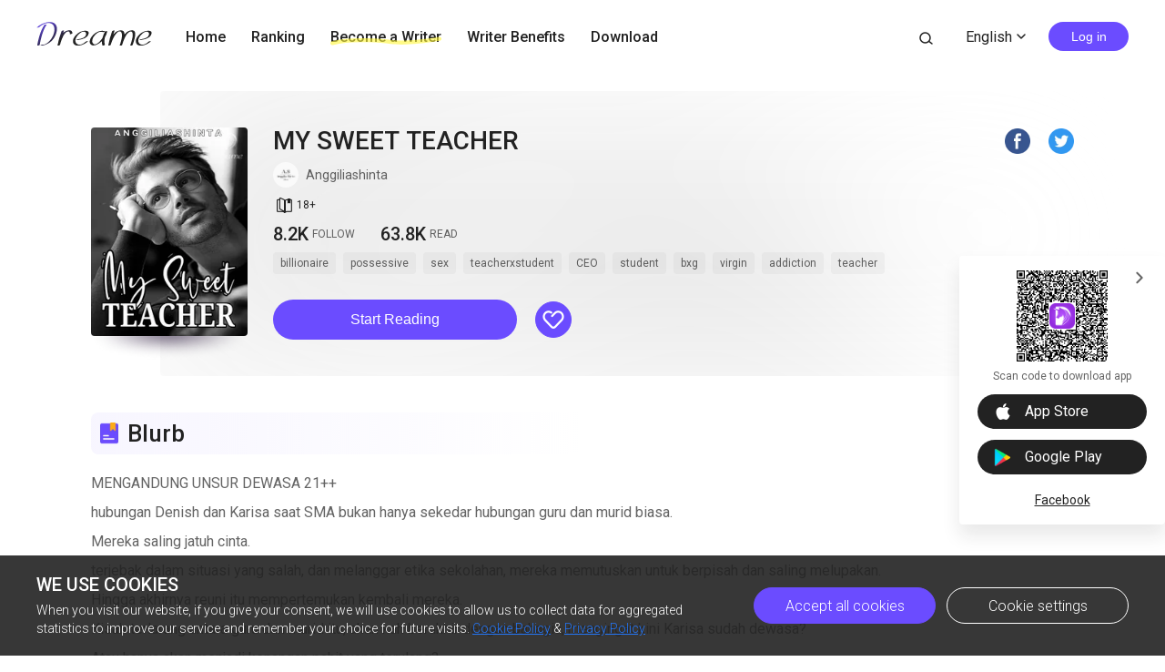

--- FILE ---
content_type: text/html; charset=utf-8
request_url: https://www.dreame.com/story/1812996096-my-sweet-teacher
body_size: 39012
content:
<!DOCTYPE html><html lang="en"><head><meta charSet="utf-8"/><meta name="viewport" content="minimum-scale=1, initial-scale=1, width=device-width, shrink-to-fit=no, user-scalable=no, viewport-fit=cover"/><meta name="theme-color" content="#FFFFFF"/><title>MY SWEET TEACHER-Dreame</title><meta name="description" content="MENGANDUNG UNSUR DEWASA 21++ 
hubungan Denish dan Karisa saat SMA bukan hanya sekedar hubungan guru dan murid biasa.

Mereka saling jatuh cinta. 

terjebak dalam situasi yang salah, dan melanggar etika sekolahan, mereka memutuskan untuk berpisah dan saling melupakan.

Hingga akhirnya reuni itu mempertemukan kembali mereka. 

Kisah terlarang antara guru dan murid itu, akan kah berakhir dengan bahag..."/><meta property="og:type" content="article"/><meta property="og:title" content="MY SWEET TEACHER"/><meta property="og:description" content="MENGANDUNG UNSUR DEWASA 21++ 
hubungan Denish dan Karisa saat SMA bukan hanya sekedar hubungan guru dan murid biasa.

Mereka saling jatuh cinta. 

terjebak dalam situasi yang salah, dan melanggar etika sekolahan, mereka memutuskan untuk berpisah dan saling melupakan.

Hingga akhirnya reuni itu mempertemukan kembali mereka. 

Kisah terlarang antara guru dan murid itu, akan kah berakhir dengan bahag..."/><meta property="og:image" content="https://files.dreame.com/images/2021/09/13/1437399935816601600613f4aa0fd659.png@208w_300h_2e_53287592837a"/><meta name="twitter:title" content="MY SWEET TEACHER"/><meta name="twitter:description" content="MENGANDUNG UNSUR DEWASA 21++ 
hubungan Denish dan Karisa saat SMA bukan hanya sekedar hubungan guru dan murid biasa.

Mereka saling jatuh cinta. 

terjebak dalam situasi yang salah, dan melanggar etika sekolahan, mereka memutuskan untuk berpisah dan saling melupakan.

Hingga akhirnya reuni itu mempertemukan kembali mereka. 

Kisah terlarang antara guru dan murid itu, akan kah berakhir dengan bahag..."/><meta name="twitter:image" content="https://files.dreame.com/images/2021/09/13/1437399935816601600613f4aa0fd659.png@208w_300h_2e_53287592837a"/><meta name="al:ios:url" content="dreame://m.dreame.com/novel/1812996096"/><meta property="al:ios:app_store_id" content="1421091911"/><meta property="al:ios:app_name" content="Dreame"/><meta name="al:android:url" content="dreame://m.dreame.com/light-reader?directedType=1&amp;directedId=1812996096&amp;id=1812996096"/><meta property="al:android:package" content="com.dreame.reader"/><meta property="al:android:app_name" content="Dreame"/><link rel="canonical" href="https://www.dreame.com/id/story/1812996096-my-sweet-teacher"/><link rel="prefetch" as="html" href="/story/1812996096-my-sweet-teacher/2822720768-satu.html"/><script>
                    history.scrollRestoration = 'manual'
                </script><script async="" src="//files.dreame.com/projectS3/file/social-share.min.js"></script><link rel="preload" href="https://assets.dreame.com/dreame/file/af04bcf70c7185d420494b133c14d627.svg" as="image"/><meta name="next-head-count" content="23"/><link rel="preconnect" href="https://fonts.googleapis.com"/><link rel="preconnect" href="https://fonts.gstatic.com" crossorigin=""/><link rel="dns-prefetch" href="www.googletagmanager.com" crossorigin=""/><link rel="dns-prefetch" href="https://accounts.google.com" crossorigin=""/><link rel="preconnect" href="https://files.dreame.com" crossorigin=""/><link rel="preconnect" href="https://assets.dreame.com" crossorigin=""/><link rel="stylesheet" data-href="https://fonts.googleapis.com/css2?family=Roboto:wght@300;400;500&amp;display=swap"/><link rel="shortcut icon" type="image/x-icon" href="//file.dreame.com/group1/M00/00/DF/rB84XVxrwj-AM46tAAAEfjCRxvU122.ico"/><script async="" src="https://www.googletagmanager.com/gtag/js?id=G-PFDHSVVL6S"></script><script>
                window.dataLayer = window.dataLayer || [];
                function gtag(){dataLayer.push(arguments);}
                
                gtag('consent', 'default', {
                    'ad_storage': 'denied',
                    'analytics_storage': 'denied',
                    'functionality_storage': 'denied',
                    'security_storage': 'denied',
                    'personalization_storage': 'denied',
                    'ad_personalization': 'denied',
                    'ad_user_data': 'denied',
                    'wait_for_update': 500
                });

                gtag('js', new Date());
        
                var configParams = {            
                    'custom_map': {
                        'dimension1': 'click',
                        'dimension2': 'qid',
        
                        'metric1': 'pulish_num',
                        'metric2': 'charpter_words',
                        'metric3': 'return_sign',
                        'metric4': 'return_publishchapter',
                        'metric5': 'return_bookinformation'
                    }
                };
                // set ga user id
                function getCookie(name) {
                    var value = '; ' + document.cookie;
                    var parts = value.split('; ' + name + '=');
                    if (parts.length === 2) return parts.pop().split(';').shift();
                }

                try {
                    var u = decodeURIComponent(getCookie('u') || '');
                    if (u) {
                        var qid = JSON.parse(atob(u)).q;
                        configParams.user_id = qid;
                        configParams.qid = qid;
                    }
                } catch (error) {
                    console.error(error);
                }
        
                gtag('config', 'G-PFDHSVVL6S', configParams);</script><script>
                (function(w,d,s,l,i){
                    w[l]=w[l]||[];
                    w[l].push({'gtm.start':new Date().getTime(),event:'gtm.js'});
                    var f=d.getElementsByTagName(s)[0],
                        j=d.createElement(s),
                        dl=l!='dataLayer'?'&l='+l:'';
                    j.async=true;
                    j.src='https://www.googletagmanager.com/gtm.js?id='+i+dl;
                    f.parentNode.insertBefore(j,f);
                })(window,document,'script','dataLayer','GTM-WL97TDS');</script><script>!function(f,b,e,v,n,t,s)
                        {if(f.fbq)return;n=f.fbq=function(){n.callMethod?
                        n.callMethod.apply(n,arguments):n.queue.push(arguments)};
                        if(!f._fbq)f._fbq=n;n.push=n;n.loaded=!0;n.version='2.0';
                        n.queue=[];t=b.createElement(e);t.async=!0;
                        t.src=v;s=b.getElementsByTagName(e)[0];
                        s.parentNode.insertBefore(t,s)}(window,document,'script',
                        'https://connect.facebook.net/en_US/fbevents.js');</script><script src="https://accounts.google.com/gsi/client" async="" defer=""></script><script>!function(n,e){var t,o,i,c=[],f={passive:!0,capture:!0},r=new Date,a="pointerup",u="pointercancel";function p(n,c){t||(t=c,o=n,i=new Date,w(e),s())}function s(){o>=0&&o<i-r&&(c.forEach(function(n){n(o,t)}),c=[])}function l(t){if(t.cancelable){var o=(t.timeStamp>1e12?new Date:performance.now())-t.timeStamp;"pointerdown"==t.type?function(t,o){function i(){p(t,o),r()}function c(){r()}function r(){e(a,i,f),e(u,c,f)}n(a,i,f),n(u,c,f)}(o,t):p(o,t)}}function w(n){["click","mousedown","keydown","touchstart","pointerdown"].forEach(function(e){n(e,l,f)})}w(n),self.perfMetrics=self.perfMetrics||{},self.perfMetrics.onFirstInputDelay=function(n){c.push(n),s()}}(addEventListener,removeEventListener);</script><script crossorigin="anonymous" src="https://connect.facebook.net/en_US/sdk.js" async="" defer=""></script><link rel="preload" href="https://assets.dreame.com/dreame/dreame-next/_next/static/css/cf537d471c3f7ac0.css" as="style"/><link rel="stylesheet" href="https://assets.dreame.com/dreame/dreame-next/_next/static/css/cf537d471c3f7ac0.css" data-n-g=""/><link rel="preload" href="https://assets.dreame.com/dreame/dreame-next/_next/static/css/3e7aec0e1dc7992a.css" as="style"/><link rel="stylesheet" href="https://assets.dreame.com/dreame/dreame-next/_next/static/css/3e7aec0e1dc7992a.css" data-n-p=""/><link rel="preload" href="https://assets.dreame.com/dreame/dreame-next/_next/static/css/c080ba1eb2bfa180.css" as="style"/><link rel="stylesheet" href="https://assets.dreame.com/dreame/dreame-next/_next/static/css/c080ba1eb2bfa180.css" data-n-p=""/><link rel="preload" href="https://assets.dreame.com/dreame/dreame-next/_next/static/css/e88ee7b8c4c51512.css" as="style"/><link rel="stylesheet" href="https://assets.dreame.com/dreame/dreame-next/_next/static/css/e88ee7b8c4c51512.css" data-n-p=""/><noscript data-n-css=""></noscript><script defer="" nomodule="" src="https://assets.dreame.com/dreame/dreame-next/_next/static/chunks/polyfills-c67a75d1b6f99dc8.js"></script><script src="https://assets.dreame.com/dreame/dreame-next/_next/static/chunks/webpack-563aa8c0e9149e1d.js" defer=""></script><script src="https://assets.dreame.com/dreame/dreame-next/_next/static/chunks/framework-75db3117d1377048.js" defer=""></script><script src="https://assets.dreame.com/dreame/dreame-next/_next/static/chunks/main-66d20c75dac8347f.js" defer=""></script><script src="https://assets.dreame.com/dreame/dreame-next/_next/static/chunks/pages/_app-391e49f422056185.js" defer=""></script><script src="https://assets.dreame.com/dreame/dreame-next/_next/static/chunks/461-98978653ffd00b0a.js" defer=""></script><script src="https://assets.dreame.com/dreame/dreame-next/_next/static/chunks/532-ed26e814229e3dfe.js" defer=""></script><script src="https://assets.dreame.com/dreame/dreame-next/_next/static/chunks/159-50d9771479042c5e.js" defer=""></script><script src="https://assets.dreame.com/dreame/dreame-next/_next/static/chunks/395-60b7a5c49a1bb270.js" defer=""></script><script src="https://assets.dreame.com/dreame/dreame-next/_next/static/chunks/pages/story/%5Bid%5D-43c3ced1670a558f.js" defer=""></script><script src="https://assets.dreame.com/dreame/dreame-next/_next/static/q_k_g26WaGanTl_maSZRS/_buildManifest.js" defer=""></script><script src="https://assets.dreame.com/dreame/dreame-next/_next/static/q_k_g26WaGanTl_maSZRS/_ssgManifest.js" defer=""></script><link rel="stylesheet" href="https://fonts.googleapis.com/css2?family=Roboto:wght@300;400;500&display=swap"/></head><body><div id="__next"><div class="book-detail-container font-unloaded"><div class="Header_header-wrapper__ZnIZU header-wrapper"><div><div class=""><nav class="Header_header-nav__KgoVY header-nav"><div class="Header_nav-left__2ueXA"><a class="Header_main-logo__Gy0Mr" href="/"><div class="rc-image"><img alt="logo" class="rc-image-img" src="https://assets.dreame.com/dreame/dreame-next/_next/static/media/head_dreame_logo.2814c26f.svg"/></div></a><ul><li class="Header_nav-item__ufp9e"><a href="/">Home</a></li><li class="Header_nav-item__ufp9e"><a href="/ranking">Ranking</a></li><li class="Header_nav-item__ufp9e"><div><a target="_blank" href="/api/starywriting/conversion"><div class="Header_nav-item-bg__ExTau"><span>Become a Writer</span><svg width="136" height="10" viewBox="0 0 136 10" fill="none" xmlns="http://www.w3.org/2000/svg"><path fill-rule="evenodd" clip-rule="evenodd" d="M135.963 1.97319C136.197 3.26858 135.296 4.50132 133.951 4.72661C111.13 8.54772 91.5989 10.0163 79.4165 9.03885C77.9132 8.91824 75.9934 8.73412 73.7336 8.51741C66.8814 7.86026 56.903 6.90332 45.9317 6.50789C31.3222 5.98134 15.3361 6.47464 3.16793 9.90353C1.85727 10.2729 0.483803 9.5493 0.1002 8.2874C-0.283403 7.02551 0.468122 5.70314 1.77878 5.33381C14.7504 1.67853 31.4041 1.21953 46.1167 1.7498C57.2653 2.15162 67.5197 3.13535 74.3655 3.79209C76.5661 4.00321 78.4145 4.18053 79.8272 4.29387C91.3828 5.22101 110.426 3.83273 133.103 0.0355978C134.449 -0.189686 135.729 0.677804 135.963 1.97319Z" fill="#FFF738" fill-opacity="0.6"></path></svg></div></a></div></li><li class="Header_nav-item__ufp9e"><a href="https://starywriting.onelink.me/fj7g/nt0fyy15">Writer Benefits</a></li><li class="Header_nav-item__ufp9e"><div class="Header_dropdown-wrap__vMlTV"><span>Download</span></div></li></ul></div><div class="Header_nav-right__88GGh"><a class="Header_search-btn__QGlrm" href="/search.html"><i class="dreame-font Header_search-icon__H_UM8">search</i></a><div class="Header_user-block__xYgpK"><div class="Header_i18n-lang___L_i6 Header_no-i18n-lang__JhHCD"><span>English<!-- --><i class="dreame-font Header_lang-arrow__LNB7p">expand_more</i></span></div><button type="button" class="ant-btn ant-btn-default Header_login-btn__5GZ1t"><span>Log in</span></button></div></div></nav></div></div></div><div class="container story_novel-detail-panel__UFrnX"><div class="story_novel-detail-head-panel__GwwNt"><div class="story_novel-detail-head-panel-bg__9dSJF"><div class="story_bg__C1WB6" style="background-image:url(https://files.dreame.com/images/2021/09/13/1437399935816601600613f4aa0fd659.png@208w_300h_2e_53287592837a)"></div></div><div class="story_novel-detail-head__8WBgH"><div class="story_novel-detail-img__OTSDk"><div class="book-img bookcover_book-img__akoBn"><div class="lazyload-wrapper "><div class="default-cover defaultCover_default-book-cover___a54j"><img src="https://assets.dreame.com/dreame/file/af04bcf70c7185d420494b133c14d627.svg" alt="bc"/></div></div></div></div><div class="story_novel-detail-info__eE8r7"><div class="story_upper-info__crlST"><div class="story_novel-title-panel__L06Pr"><h1 class="story_novel-name__kRaIp">MY SWEET TEACHER</h1><div class="story_social-share__qPnkB"><span class="story_social-share-icon__NePWm undefined"><a rel="nofollow" target="_blank" href="https://www.facebook.com/sharer/sharer.php?u=https://www.dreame.com/story/1812996096-my-sweet-teacher"><div class="rc-image"><img alt="share_facebook" class="rc-image-img" src="https://assets.dreame.com/dreame/dreame-next/_next/static/media/share_facebook.717d3cbb.png@.webp"/></div></a></span><span class="story_social-share-icon__NePWm undefined"><a rel="nofollow" target="_blank" href="https://twitter.com/intent/tweet?text=I can&#x27;t wait to share this excellent work with youundefined!&amp;url=https://www.dreame.com/story/1812996096-my-sweet-teacher&amp;via=https://www.dreame.com"><div class="rc-image"><img alt="share_twitter" class="rc-image-img" src="https://assets.dreame.com/dreame/dreame-next/_next/static/media/share_twitter.65deb8ef.png@.webp"/></div></a></span></div></div><div class="story_novel-author__lvYmZ"><a class="story_author-avater__M3chN" target="_blank" rel="opener noreferrer" href="/author/3524198400-anggiliashinta.html"><div class="lazyload-wrapper "><div class="rc-image"><img alt="default-avatar" class="rc-image-img" src="https://files.dreame.com/dreame/image/f618e53a26d0681b198abb26add65361.png@.webp"/></div></div></a><a class="story_author-name__sInbS" target="_blank" rel="opener noreferrer" href="/author/3524198400-anggiliashinta.html"><span>Anggiliashinta</span><i class="dreame-font">ic_arrow_right</i></a></div><div class="story_novel-limit__OfLnV"><div class="story_novel-limit-item__QrVf_ story_novel-limit-tag__JCQUM"><i class="dreame-font">book_age</i><span>18<!-- -->+<!-- --></span></div></div></div><div class="story_novel-data__MUGKa"><div class="story_novel-data-item__GZEl_"><div class="story_data-num__M4pvn">8.2K</div><div class="story_data-text__VUZ2V">FOLLOW</div></div><div class="story_novel-data-item__GZEl_"><div class="story_data-num__M4pvn">63.8K</div><div class="story_data-text__VUZ2V">READ</div></div><div class="story_novel-data-item__GZEl_"></div></div><div class="story_novel-tag__TgE9g"><div class="story_novel-tag-item__RqkdL">billionaire</div><div class="story_novel-tag-item__RqkdL">possessive</div><div class="story_novel-tag-item__RqkdL">sex</div><div class="story_novel-tag-item__RqkdL">teacherxstudent</div><div class="story_novel-tag-item__RqkdL">CEO</div><div class="story_novel-tag-item__RqkdL">student</div><div class="story_novel-tag-item__RqkdL">bxg</div><div class="story_novel-tag-item__RqkdL">virgin</div><div class="story_novel-tag-item__RqkdL">addiction</div><div class="story_novel-tag-item__RqkdL">teacher</div></div><div class="story_novel-operate__pUooF"><button class="story_novel-read-btn__DLK_9 dm-button Button_dm-button__dqehw" role="button" aria-labelledby="start reading"><a href="/story/1812996096-my-sweet-teacher/2822720768-satu.html">Start Reading</a></button><div class="story_novel-collect-btn__26RJN"><div class="collect_collect__WkfV6"><div class="collect_collect-butn__nfC7c collect_collect-fill-butn__G4gcl" role="button" aria-labelledby="collect"><i class="dreame-font">like</i></div></div></div></div></div></div></div><div class="story_novel-detail-descr-panel__enons"><div class="story_intro-head__hBeGN"><div class="rc-image"><img alt="intro-logo" class="rc-image-img" src="https://assets.dreame.com/dreame/image/4b407662dc26a4665cf20ad93ffd135e.png@.webp"/></div><span>Blurb</span></div><div class="intr_book-intro-wrap__TW6Bg"><div class="intr_book-intr__yzURZ intr_unfold__7VWId"><div><p>MENGANDUNG UNSUR DEWASA 21++</p><p></p><p>hubungan Denish dan Karisa saat SMA bukan hanya sekedar hubungan guru dan murid biasa.</p><p></p><p>Mereka saling jatuh cinta. </p><p></p><p>terjebak dalam situasi yang salah, dan melanggar etika sekolahan, mereka memutuskan untuk berpisah dan saling melupakan.</p><p></p><p>Hingga akhirnya reuni itu mempertemukan kembali mereka. </p><p></p><p>Kisah terlarang antara guru dan murid itu, akan kah berakhir dengan bahagia, mengingat kini Karisa sudah dewasa?</p><p></p><p>Atau hanya akan menjadi kenangan pahit yang terulang?</p></div></div></div></div><div class="story_novel-chap-preview__kSaI3"><div class="story_intro-head__hBeGN story_chap-preview-head__kDfuI"><div class="rc-image"><img alt="chap-preview" class="rc-image-img" src="https://assets.dreame.com/dreame/image/5817875db8840b4035d93d30fa962da2.png@.webp"/></div><span>Free preview</span></div><div class="story_chap-title__nHbrH">Satu</div><div class="story_chap-content__9fZV8">Suara ocehan terdengar dimana-mana, bertabrakan dengan suara musik yang diputar dalam volume sedang. 

Mataku menatap sekeliling tanpa minat, ruangan temaram yang berisi sekitar dua puluh manusia membuatku sedikit merasa sesak di dadaa. 

Kuraih gelas minuman ku yang berisi cola, menyesap sedikit isinya lalu meletakan kembali ke tempat semula. Melirik kearah Tania, yang kini tengah berjalan mendekat. 

"Membaurlah, Karisa. Apa kau berniat duduk saja sepanjang malam?" 

Tania yang baru saja selesai mengobrol dengan Ero kembali duduk di sampingku. Menatapku dengan pandangan tidak percaya.

"Aku membaur, Tania. Kau pikir apa yang aku lakukan dari tadi?" Sahutku malas, sembari menghela napas panjang, merasa bosan. 

Gadis itu memutar mata jengah mendengar jawabanku, sementara aku hanya mengangkat bahu acuh menanggapinya. 

Semua ini adalah ide Tania, mengajakku keluar diakhir pekan yang seharusnya aku lewati dengan nyaman di kasur empukku, berteman camilan dan juga film series favoritku. 

Namun karena Tania, disinilah aku sekarang, terdampar di tempat antah berantah dengan dalih reuni SMA. 

Yang benar saja, orang gila mana yang mengadakan reuni di sebuah klub malam? Ya, walaupun mereka menyewa ruang pertemuan privat, tapi reuni di ruangan remang-remang yang di penuhi oleh minuman keras dimana-mana seperti ini sangat tidak realistis untuk sebuah acara yang disebut reuni. 

"Kau harus bersenang-senang, Karisa. Jangan hanya duduk diam seperti pajangan," kata Tania kembali menyarankan. "Kapan lagi kau keluar seperti ini.." imbuhnya lagi mencoba memprovokasiku. Seolah ini adalah kesempatan emas yang tidak boleh aku lewatkan. 

Dia berlebihan, karena aku tidak sepenuhnya hanya duduk seperti yang dia katakan. Sejak kedatangan kami sekitar satu jam yang lalu, aku sudah menyapa dan mengobrol dengan beberapa teman SMA ku, sedikit memakan hidangan yang tersedia, lalu duduk sampai sekarang. Ya, aku terlalu lelah untuk berdiri. 

"Bukankah mereka semua tampan?" 

Aku mengikuti arah mata Tania yang menunjuk kearah segerombolan pria berjumlah lima atau enam orang yang tengah mengobrol di sisi lain ruangan. Mereka adalah Ero, dan teman-temannya. Murid populer yang kebetulan satu kelas dengan ku saat SMA. 

Ya, mereka semua tampan, beberapa dari mereka juga sempat menyapaku tadi, tapi aku sama sekali tidak tertarik.

"Ero menanyakan tentangmu tadi.." bisik Tania lagi ditelingaku. Dan aku segera menoleh cepat kearahnya, memasang ekspresi datar di jawahku, lalu menyahut. 

"Apa aku terlihat peduli?" 

"Kau sangat tidak asik, Karisa. Menyesal aku mengajakmu kemari." Tania melotot kesal mendengar jawabanku dan aku tertawa.

"Siapa suruh mengajakku kemari. Kau yang mengacaukan hariku." Balasku setelah tawaku reda mengingatkan bagaimana dia membujukku agar ikut kesini, menarikku dari ranjang dan menyeretku kemari. 

"Karena aku kasihan denganmu, Karisa. Kau tahu, akhir pekan dan film superhero mu itu kombinasi sangat menyedihkan." 

Aku memilih untuk diam daripada menanggapi perkataan Tania, kembali meraih gelas minumanku lalu menyesap isinya hinga tersisa setengah, dan Tania melakukan hal yang sama. 

"Filmku lebih menyenangkan dari pada ini, tahu?" gumamku setelah meletakkan gelasku kembali ke meja, menghela napas, lalu menjatuhkan tubuhku yang lelah ke senderan sofa. 

"Karena yang kau lakukan hanyalah duduk." Protes Tania menatapku jengkel.

"Karena tidak ada hal lain yang bisa aku lakukan. Duduk adalah satu-satunya passionku." Aku mencoba membela diriku lagi. 

"Coba kau rayu seseorang, pasti menyenangkan." Tania mengedipkan sebelah matanya kepadaku, ide yang membuat bulu tubuhku meremang. "Ayolaah.. kau cukup populer dulu saat SMA." Dia menarik tubuhku hingga bangun dari posisi bersandarku. 

"Masa kejayaanku sudah berakhir, Tania." Aku menghela napas, sementara Tania menatapku tidak paham. "Aku baru saja di campakan, ingat?" Kataku lagi tidak lupa sambil memasang wajah sok melas. 

Aku yakin Tania tidak lupa jika aku baru saja di putuskan oleh Evan, pacarku, beberapa hari yang lalu tanpa alasan yang jelas. 

Sebenarnya aku biasa saja tentang ini, tapi saat aku menceritakan masalah ini ke Tania, Gadis itu tidak berhenti mengumpati Evan selama beberapa hari terakhir. 

Sangat aneh, aku yang di campakkan tapi malah dia yang merasa tersakiti. 

"Maka dari itu, kau harus memberinya pelajaran. Buat dia menyesal karena sudah meninggalkanmu!" 

"Caranya?" 

"Tentu saja mengencani pria yang lebih hebat dari Evan sialan itu!" 

"Aku baru saja berkencan dengan Tony Stark sore tadi, sebelum kau menyeretku kemari." Aku menyebut nama superhero yang tadi sore aku tonton sebagai tanggapan dan kembali bersandar ke sofa.

Mendengar jawabku, Tania menghela napas tanda menyerah. "Kau menang, Karisa. Lakukan apapun yang kau inginkan." Tania mengangkat tangannya, lalu beranjak dari duduknya.

"Tolong bangunkan aku jika kau sudah akan pulang." Pintaku sebelum Tania pergi meninggalkanku, lalu memejamkan mataku sebentar.

Aku bisa mendengar dengusan kasar napas Tania, membuatku tertawa didalam hati. Ku buka mataku sedikit, menatap Tania yang kini melenggang pergi kembali bergabung dengan teman-teman kami. 

Aku kembali menegakkan tubuhku saat mataku yang tertuju ke arah pintu yang baru saja dimasuki oleh tiga orang, dua pria dan satu wanita. Mereka terlihat lebih dewasa dari kami pada umumnya. Awal tiga puluhan, mungkin. 

Tania langsung menyambut mereka, tampak sangat dekat. Dan saat mataku menatap ke pria berjaket putih yang kini tengah tersenyum, berbincang dengan teman-temanku yang lain, jantungku berdegup kencang, dan perutku berdesir tanpa alasan, membuatku kembali bersandar ke sofa, dan memejamkan mata. 

Pria itu..Denish Kellan. Mantan wali kelasku saat SMA, yang juga merupakan cinta pertamaku. 

Desember 2018

Aku mendengus kesal, menatap kearah langgit yang berselimut awan hitam itu dengan tatapan sebal. Hujan masih turun dengan intensitas yang sama. Tidak deras, tapi juga tidak kunjung reda. Menyebalkan. 

Apa aku harus menerobosnya? Atau menunggu reda? 

Otakku sudah memikirkan hal itu sejak satu jam yang lalu. Ingin segera pulang setelah mengikuti pelajaran tambahan untuk persiapan ujian akhir, tapi aku tidak ingin kebasahan. Membayangkan saja sudah membuatku kesal setengah mati. 

Sungguh membingungkan. 

Tania yang membawa payung sudah pulang beberapa saat yang lalu setelah menemaniku sekitar 40 menit. Tentu saja dia menawarkan diri untuk mengantarku pulang, tapi aku menolaknya. Selain Arah rumah kami berlawanan, payungnya juga tidak cukup besar untuk di gunakan berdua.

Menatap sekeliling yang mulai sepi, rasa khawatir mulai merasuk kedalam diriku. Semua orang tampak melangkah terburu-buru, membuka payung, lalu melesat menerobos hujan.

Kenapa hanya aku yang tidak memilikinya? Memikirkan itu hanya mbuatku sangat menyesal karena tidak mendengarkan pesan ibuku tadi pagi saat aku berangkat sekolah untuk tidak lupa membawa payung. Lebih percaya dengan ramalan cuaca yang aku lihat sekilas dari televisi di ruang keluargaku tadi pagi. 

Ya, mereka meramalkan jika cuaca hari ini akan cerah berawan. Dan seharusnya aku juga cukup pintar dalam masalah ini. Dengan predikat murid terpandai di kelas XI A yang aku sandang, seharusnya aku sadar, tidak ada yang bisa aku harapkan di bulan Desember selain hujan, dan hujan. 

Langit sudah mulai gelap dan aku membulatkan tekad, memutuskan untuk menerobos hujan yang sepertinya tidak membiarkan aku pulang dalam keadaan kering hari ini.

Aku menarik hoddie cream ku hingga menutupi kepala, mencoba menyelamatkan semua rambutku, dan mengambil ancang-ancang untuk lari saat suara bariton itu masuk ke dalam gendang telingaku.

"Terjebak hujan lagi, Karisa?" 

Spontan menoleh, dan mataku menemukan pria tinggi memakai coat cokelat berdiri di belakangku. Satu tangannya tersimpan di kantong celana bahannya, sementara tangannya yang lain mengenggam tas kerja dan juga payung berwarna hitam. Matanya menyipit, menatapku dengan satu alis terangkat naik. 

"Mr. Kellan.." aku hanya bisa mengumamkan namanya sebagai jawaban. 

"Lebih mempercayai ramalan cuaca, lagi?" 

Dia bertanya sekali lagi sebelum aku menjawab pertanyaan pertamanya, menekankan kata lagi yang membuatku meringis.

"Ini bulan Desember, Karisa. Apa susahnya membawa payung?" Dia bertanya dengan nada gusar.

Benar, Ini bukan kali pertamanya aku bertemu dengan wali kelasku itu dalam situasi seperti ini. Dan sekarang nada suaranya mirip sekali dengan ibuku. 

"Aku baik-baik saja, Mr. Kellan. Aku rasa hujannya juga akan segera re..." suara gemuruh petir menginterupsi ucapanku. "..da." aku meringis saat menyelesaikan ucapanku.

Sialan!

"Ya, Kau benar, sepertinya hujan akan segera reda." Pernyataan yang sayangnya terdengar seperti sebuah sindiran di telingaku, dan aku bisa melihat sebuah seringaian muncul di sudut bibirnya. Dasar jahat! 

"Apa ayahmu akan datang menjemputmu?" Tanya dia lagi memastikan dengan mata menyelidik.

Selagi dia berbicara aku mengamati wajahnya, dia memang guru sekaligus wali kelasku, tapi dia masih sangat muda, dan tampan. Garis wajahnya tegas dengan rahang yang kuat. Matanyanya tajam senada dengan rambutnya yang legam. 

Aku menundukan kepala begitu dia menyelesaikan pertanyaannya. Malu, dan merasa sangat tidak sopan memiliki pikiran seperti itu kepada guruku sendiri. 

"Mm.. ya.." jawabku ragu-ragu, kembali mengangkat kepalaku dan menemukannya tengah menaikan satu alisnya, lagi. 

Terakhir kali aku terjebak hujan, memang ayahku datang untuk menjemputku. 

"Mm.. Sebenarnya tidak. Ayahku sedang ke luar kota sekarang." Ralatku kemudian, memutuskan untuk berbicara jujur kepadanya. "Aku akan pulang sebentar lagi. Bermandi hujan sekali-kali pasti terasa menyenangkan." Imbuhku lagi ditambah sebuah tawa yang terdengar sangat garing. Mencoba terlihat bersemangat, berusaha menghibur diriku sendiri. 

Menatapku selama beberapa detik yang membuatku tidak nyaman, dia menghela napas. Tampak menyerah dengan sesuatu. Lalu mengeluarkan tangannya yang tersimpan di saku celananya. 

"Kau bisa memakai payungku." Dia mengulurkan payung ditangannya kearahku, membuat mataku berbinar, mengerjap beberapa kali tidak percaya. 

"Ah.. tidak-tidak. Anda tidak perlu melakukannya. Aku bisa.." 

"Ambil, Karisa. Aku tidak suka dibantah. Kau tahu itu." Perkataan tegasnya memotong ucapanku, menyodorkan kembali payung ditangannya kepadaku. 

"Lalu bagaimana dengan anda?" Tanyaku khawatir setelah menerima payungnya dengan berat hati. 

"Aku sudah cukup dewasa untuk menerobos hujan." Kali ini dia tersenyum. Mengulurkan tangannya sekali lagi kearahku, menuju kepalaku. "Gadis manis." Gumamnya lagi setelah jemarinya menyusup kebawah hoodie, mengacak rambutku gemas. 

Aku rasa pipiku memerah sekarang. Jantungku berdebar dan Otot perutku mengencang di bawah sana saat dia menyentuh kepalaku. 

"Cepat pulang sebentar lagi gelap, ibumu pasti sangat khawatir menunggumu." 

Aku mengangguk, lalu membuka payung pemberiannya. 

"Terimakasih, Mr. Kellan." 

"Sama-sama, Karisa."

Entah sejak kapan jantungku berdebar kencang hanya untuk satu orang yang sama. Pria yang sangat aku hormati dan tidak mungkin untuk aku jangkau. 

"Butuh seseorang untuk menyanyikan lagu penghantar tidur, Karisa?"

Suara itu sukses membuat tubuhku menegang. Aku yang terlalu takut untuk langsung membuka mata, mengintip sedikit. Dan pria berjaket putih itu sudah berdiri di hadapanku. 

***

Kami duduk berlima. Aku, Tania, Denish Kellan, Edgar Martin , dan Stefani Lim. Sama seperti Denish, Edgar dan Stefani merupakan guru kami dulu saat SMA. Entah apa yang membuat ketiga mantan guruku itu datang ke reuni abal-abal yang diselengarakan oleh kelas kami. Mungkin mereka tidak memiliki kegiatan lain di akhir pekan. 

Aku duduk satu sofa dengan Tania, sementara mereka bertiga duduk di sofa panjang yang berada di sisi lain meja. 

"Tapi tahun ke dua di universitas sangat sulit, Mr. Martin. Aku juga sudah mulai bosan...," 

Tania yang duduk disampingku tidak berhenti berbicara sejak tadi. Menceritakan kehidupan perkuliahannya yang dia klaim sangat sulit kepada ketiga mantan gurunya itu. 

Berbeda dengan ketiganya yang tampak antusias mendengarkan. Aku sangat bosan dengan ocehan Tania. Menatap gelas di tanganku lalu menyesap isinya sedikit, membasahi leherku yang terasa sangat kering sekarang.

Bosan menatap langit-langit ruangan, mataku beralih ke depan, menatap Denish yang duduk disisi lain meja dengan ekor mataku. Matanya berfokus kearah Tania, dan aku tidak menyia-nyiakan kesempatan itu untuk memperhatikan wajahnya lebih leluasa. Penampilanya sama sekali tidak berubah sejak pertemuan terakhir kami, dua tahun yang lalu. Mata tajam, rahang kokoh, bibir tipis berwarna merah, berpadu dengan surai hitam legam, masih sama.

Hanya ada sedikit perbedaan disana. Mataku yang jeli menemukan janggut akhir pekan yang sepertinya sengaja tidak di cukur oleh Denish, membuat bagian dagunya terlihat sedikit kasar, menambah kesan masulin yang begitu kental. 

Bagaimana rasanya jika...,

Aku mengelengkan kepala cepat, mengusir pikiran kotor yang sempat berkelebat masuk kedalam otakku. 

Beralih dari Denish, mataku menatap wanita yang duduk di sampingnya. Wanita cantik, dengan jarinya yang lentik sesekali menyentuh lengan Denish yang terlihat tidak keberatan. 

Otakku kembali berlayar ke masa lampau, masa-masa tahun terakhirku di SMA. 

Keesokan harinya, saat aku akan berangkat sekolah, mama memberiku bekal makan siang dobel. Dia ingin aku memberikan satu untuk Denish. 

Aku sudah menolaknya, tapi mama bersikeras untuk tetap memberikannya kepada wali kelasku itu, untuk balas budi karena sudah meminjami payung untukku, katanya.

"Jangan lupa membawa payung, Karisa." Teriak mama dari dalam rumah saat aku mengenakan sepatu di pintu depan.

"Iya, iya!"

"Dan jangan lupa bekalnya, bilang Mama sangat beterimakasih kepadanya." Teriaknya lagi, dan aku memilih untuk tidak menjawab.

"Karisa?!" 

"Iya, Ma. Aku sudah dengarr!" Balasku berteriak, setengah kesal. 

"Jika dengar, kau harus menjawab."

Mama sudah muncul dengan celemek bergambar panda kebesarannya, meninggalkan dapur untuk memastikan aku benar-benar membawa bekal milik Denish. 

"Aku akan berangkat." Pamitku setelah selesai mengikat tali sepatuku, meraih kantung kertas berisi makan siangku menyambar payung dari gantungan. 

"Jangan lupa kembalikan payungnya, dan berikan makan siang itu untuk Mr. Kellan." Pesan mama untuk kesekian kalinya. 

"Iya, ma. Kau akan mendapat piala jika mengatakan itu sekali lagi." 

"Anak ini." Dia bersiap untuk memukulku dengan sendok kayu besar yang dia pegang, membuatku melesat cepat keluar dari rumah. 

"Aku berangkat, Bye!" 

"Hati-hati dijalan!" 

Mama menghilang dari pandangan setelah pintu depan rumahku tertutup, kembali ke urusan dapurnya. Sementara aku menyusuri jalanan perumahanku, menuju sekolah.

Mama merupakan ibu rumah tangga yang sangat bertanggug jawab pada keluarga. Walaupun papa mampu menyewa sepuluh helper untuk urusan rumah tangga, mama bersikeras untuk mengurus keperluanku dan papa sendirian. Seperti memasak untuk sarapan dan makan siang setiap hari, mama selalu melakukannya. 

***

"Ayo makan siang di taman belakang." 

Tania menatapku dengan kotak makan siang ditangannya. Dia tampak bersemangat untuk melakukan rutinitas kami. Makan siang sambil menatap lapangan belakang sekolah yang selalu di penuhin oleh murid laki-laki tampan. Dia sangat terobsesi dengan pria tampan. 

"Aku harus mengembalikan payung Mr. Kellan sekarang." Mengeluarkan paperbag berisi bekal ku, aku menunjukan payung ditanganku kepada Tania.

"Nanti saja, sepulang sekolah." Rengeknya manja seperti biasa, meraih tanganku dan mengelayut disana. "Ya? Ya? Ayolah, Karisa. Aku sudah lapar.." dia mengerjapkan mata bulatnya kepadaku, seperti anak anjing yang lucu. 

"Tidak bisa, Tania. Bagaimana kalau Mr. Kellan akan mengunakan payungnya?"

"Sekarang saja tidak hujan. Dia akan mengunakan payungnya untuk apa?" 

Benar juga. Tapi aku tetap harus mengembalikannya, karena aku masih harus memberikan bekal makan siang titipan mama. 

"Kau bisa pergi duluan. Aku akan langsung menyusulmu setelah dari ruang guru." Kataku memberi usul. 

"Janji?" Akhirnya dia melepaskan tanganku. "Awas saja bohong!" 

"Iya."

"Jangan lama-lama. Aku menunggumu disana." Tania melesat keluar kelas, meninggalkan aku sendirian.

Tidak lama setelah Tania, aku juga segera keluar dari kelas, melangkah cepat menuju ruang guru dengan payung dan makan siang yang disiapkan mama tadi pagi. 

Menyusuri lorong panjang di depan kelas, jantungku berdegup kencang tanpa alasan. Tidak seperti biasanya, aku merasa sangat gugup untuk bertemu dengan guru sekaligus wali kelasku itu. 

Bekal ini sangat berlebihan, kan? Bagaimana jika dia menolaknya? Itu akan sangat memalukan! 

"Santai, Karisa. Kau hanya perlu mengembalikan payung, berterimakasih, lalu pergi." Kataku pada diriku sendiri, menarik napas panjang berusaha menormalkan degup jantungku yang terus berdetak tiga kali lipat dari biasanya. 

Setelah melewati beberapa ruang kelas, dan juga ruang laboratorium sains. Akhirnya aku sampai di ruang dengan tulisan RUANG GURU diatas pintunya. 

Terdengar suara bincang-bincang samar disana. Membuat jantungku yang sudah berdetak normal kembali menggila.

Astaga! Apa ada banyak guru disana? 

Terlalu memikirkan soal bagaimana reaksi Denish, aku sampai lupa jika harus menghadapi kenyataan bahwa akan ada banyak guru di ruang Guru karena ini adalah jam istirahat. 

Keringat dingin mulai keluar saat aku membayangkan itu. 

Setelah mengumpulkan tekad, Ku beranikan diri untuk mengintip dari kaca pintu. Pupilku melebar saat menangkap gambaran di dalam sana.

Mataku tidak menemukan banyak guru di dalam, hanya dua. Denish salah satunya, bersama seorang guru wanita yang ku kenal bernama Stefani, guru fisika ku, tengah memeluk Denish yang duduk di mejanya dari belakang. 

"Jangan bertingkah seperti ini di kantor, Fan." Pinta Denish berusaha melepaskan diri dari tangan wanita tersebut. Tapi sepertinya Miss Fani bersikeras, dan malah mencium rahang Denis dari belakang, membuat pria itu lanngsung melonjak dari kursinya.

"Kenapa?" Kekeh Miss Fani yang kini tersenyum geli menatap reaksi Denish. 

"Kita tidak bisa melakukan hal seperti itu disini." 

Miss Fani mengalungkan tangannya leher Denish, dan pria itu tidak menolaknya.

"Kalau begitu, bagaimana kalo kita lakukan nanti? di apartemenmu? Sepulang sekolah?" Wanita itu berkerling nakal, dengan salah satu tangan naik turun mengelus bagian d**a Denish. 

Tubuhku menegang melihat adegan tersebut. Bagian dalam dadaku seolah diremas. Merasa sakit tanpa alasan. 

"Mencari sesuatu, Karisa?"

Suara itu sukses membuatku tersentak kaget, menoleh kebelakang dan menemukan Edgar Martin, guru matematikaku sudah berdiri di belakangku. Membawa beberapa buku di bawah bahunya, tanda kalau dia baru saja menyelesaikan kelasnya.

Matilah aku! 

"Ah, ya..," aku berpikir keras mencari alasan yang tepat untuk keberadaanku sekrang. "Sa.. saya mencari anda, Mr. Martin." Jawabku cepat, membuat matanya menyipit.

"Aku?" Dia menunjuk dirinya sendiri. Dan aku mengangguk, mengiyakan dengan cepat. Pasti aku terlihat sangat gugup sekarang, dan memerah, karena wajahku terasa sangat panas. 

"Kau perlu sesuatu?"

Kali ini aku mengelengkan kepala, dan mengulurkan kantong kertas ditanganku kearahnya.

"Apa ini?" Dia menerima kantong itu dari tanganku, menatap kantong dan diriku bergantian dengan pandangan tidak paham.

"Bekal untuk makan siang." Jelasku malu-malu. "Ibuku menyiapkan untuk anda.." 

"Benarkah?" Matanya berbinar dan mengecek isi kantung ditangannya

"Dalam rangka apa ini?" Dia bertanya dengan mata kembali menatapku. 

"Ibuku ingin berterimakasih karena nilai matematikaku tinggi saat ujian kemarin." 

"Ahh.." dia mengangguk-anggukan kepalanya tanda paham. "Tidak perlu seperti itu. Nilaimu bagus bukan karena aku, Karisa. Itu murni kerja kerasmu sendiri." Jelas Edgar tersenyum lembut. 

"Tetap sajaa.."

"Baiklah, baiklah. Aku terima." Dia mengambil alih saat melihatku kebingungan. Mengacak rambutku dengan salah satu tangannya yang terbebas. "Katakan kepada ibumu juga, terimakasih dan aku menikmati makan siangnya." Lanjut dia lagi dengan senyuman. 

"Baik.." 

"Lalu, payung apa itu?" Edgar mengangkat satu alisnya, menatap payung ditanganku dengan aneh, karena diluar memang tidak sedang hujan.

"Ah ini." Aku sepenuhnya melupakan urusan payung. "Ini milik Mr. Kellan." Terangku lagi menunjukan payung ditanganku. "Bisa aku mengantungnya disini?" Tanyaku lagi menunjuk kearah tempat khusus payung yang tersedia di samping pintu masuk.

"Ah, iya. Kau bisa mengantungnya disana." 

"Kalau begitu saya akan kembali ke kelas, Mr. Martin." pamitku setelah meletakan payung ditanganku. Dan Edgar mengangguk. 

"Terimakasih makan siangnya, Karisa. Titip salam untuk ibumu." Katanya lagi dan aku mengangguk lalu berbalik. Meninggalakan Edgard yang juga langsung masuk kedalam ruangannya. 

"Siapa itu tadi?" Aku masih bisa mendengar suara Denish bertanya kepada Edgar.

"Karisa. Dia mencariku." 

"Karisa Evanders? Kenapa dia kesini?"

"Ah, kau wali kelasnya, ya? Dia memberiku makan siang, ibunya menyiapkan untukku." 

"Benarkah?" Kali ini suara wanita yang menyahut. 

"Apa aku terlihat membual? Oh, iya, Denish. Dia juga mengantung payungmu di depan."

"Bagaimana payungmu bisa dengannya?" Suara wanita itu adalah suara terakhir yang aku dengar. 

"..., iyakan, Karisa?" Suara itu menghentikan kilas balik masa lalu ku, membuatku tergagap lalu mengangkat kepala, menatap Edgar yang tengah bertanya kepadaku. 

"Eh, iya?" Bukan jawaban tapi malah sebuah pertanyaan yang keluar dari mulutku. Membuatku merasa bersalah karena tidak memperhatikan pembicaraan mereka. 

Aku pasti terlihat sangat tidak sopan! Mengutuk diriku sendiri, aku menatap mereka yang kini juga tengah menatap kearahku dengan senyum kecut di bibirku.

"Bagaimana denganmu, apa kau juga kesulitan seperti Tania?" Edgar bertanya kepadaku. Mungkin mengulang pertanyaan yang tadi tidak aku dengar. 

"Ah, itu.. aku.. aku bisa menyesuaikan diri dengan baik, Mr. Martin."

"Aku tidak heran. Dengan otakmu yang encer, tentu kau tidak akan kesulitan, Karisa." Kata Edgar mirip sebuah pujian, membuatku tersenyum. 

"Jadi menurut anda, aku kesulitan di universitas karena bodoh, Mr. Martin?" Tania menatap mantan gurunya itu tidak percaya, memasang wajah cemberut yanng membuat Edgar tertawa.

"Aku tidak mengatakan itu. Tapi sudah menjadi rahasia umum jika nilaimu tidak pernah lebih dari lima, Tania." Perkataan Edgar mengundang tawa diantara kami. 

Denish meraih minumannya dari meja, dan aku menatapnya saat dia mulai menyesap cairan itu dari gelasnya. Bibirnya, jakunnya yang turun naik saat menelan, bagaimana dia meletakan kembali gelas itu kemeja, dan cara dia mengelap sudut bibirnya dengan pungung tangan, Denish benar-benar seksi dimataku. 

Terlalu sibuk dengan imajinasiku, aku tidak menyadari jika Denish juga tengah menatapku.

"Kau sekarang sangat pendiam ya, Karisa?" Suara Denish sukses membuat kesadaranku pulih. Mata kami bertemu, dan segera aku menundukan kepala, mengakhiri kontak mata kami. Aku merasa sangat malu, wajahku memanas seketika karena tertangkap basah tengah mengamati wajahnya. 

Belum sempat aku menjawab pertanyaan aneh Denish, Stefani sudah menyela. 

"Karisa kan memang gadis pendiam." Timpal wanita itu terdengar seperti membelaku.

"Iya, aku tahu. Tapi sekarang, aku merasa dia lebih, lebih pendiam lagi." Kata Denish lagi dan Tania membuka suara. 

"Karisa baru saja dicampakkan. Makanya dia berubah menjadi pendiam seperti itu." Aku menyikut rusuknya kesal mendengar perkataannya, dan dia hanya tertawa. 

"Benarkah?" Denish terlihat tertarik, matanya beralih kearahku, menatapku dengan mata tajamnya yang membuatku tidak nyaman. 

"Siapa orang itu? berani-beraninya dia melakukan itu kepada Karisa kita." Edgar juga angkat bicara. 

"Tidak, kok. Aku sama sekali tidak dicampakkan." Kataku meluruskan pernyataan asal dari Tania. "Kita memutuskan untuk berpisah baik-baik." 

Ketiganya mengangguk-anggukan kepala menanggapi perkataanku. 

"Kalian tahu, kalian tahu.." lanjut Tania lagi, membuat semua mata kembali menatapnya. "Karisa dicampakan karena menolak untuk tidur ber.." 

"Tania!" 

Ketiga orang itu tersentak kaget mendengar teriakannku yang memotong ucapan Tania dengan cepat. Segera ku bungkam mulutnya dengan tangan, mengantisipasi gadis itu untuk tidak membicarakan hal-hal aneh tentangku. 

"Maaf.." cicitku lemah kepada ketiga mantan guruku yang kini menatap kami bingung. Tania sialan! Dia benar-benar memiliki masalah dalam mengontrol mulutnya sendiri. 

TBC

Kalian suka cerita tema gini nggak sih?? 

Ini ceritanya nanti bakal mengandung konten dewasa ya, jadi yang nggak berkenan bisa langsung skip ajaa.. 

Mmm.. kalo yang teksnya italic/miring itu flashback gtu yaa.. 

dan jangan lupa untuk tap love sekaligus tinggalin komentar kalian untuk cerita ini, yaa.... 

</div><div class="story_chap-btns__rf9wS"><button class="story_continue-read-btn__CoZ7N dm-button Button_dm-button__dqehw"><a href="/story/1812996096-my-sweet-teacher/3202502144-dua.html">Continue Reading<!-- --> <!-- --><i class="dreame-font">expand_more</i></a></button></div></div><div class="story_novel-editor-pick-panel__pC95U"><h2 class="story_intro-head__hBeGN story_novel-editor-pick-title__fMVhZ"><div class="rc-image"><img alt="editor-pick" class="rc-image-img" src="https://assets.dreame.com/dreame/image/5817875db8840b4035d93d30fa962da2.png@.webp"/></div><span>Dreame-Editor&#x27;s pick</span></h2><div class="story_novel-editor-pick-list__dmfAv"><div class="story_novel-editor-pick-item__FxvAZ"><div class="story_novel-editor-pick-item-img__iVWQp"><div class="book-img bookcover_book-img__akoBn"><div class="lazyload-wrapper "><div class="default-cover defaultCover_default-book-cover___a54j"><img src="https://assets.dreame.com/dreame/file/af04bcf70c7185d420494b133c14d627.svg" alt="bc"/></div></div></div></div><h3 class="story_novel-editor-pick-item-info__IlNEI">Dinikahi Karena Dendam</h3><div class="book-data_book-data__PlpMq"><div class="book-data_book-data-item__IWIvO"><i class="dreame-font book-data_data-icon__FYiC4 undefined">read</i><div class="book-data_num__W4YBB">234.6K</div></div></div></div><div class="story_novel-editor-pick-item__FxvAZ"><div class="story_novel-editor-pick-item-img__iVWQp"><div class="book-img bookcover_book-img__akoBn"><div class="lazyload-wrapper "><div class="default-cover defaultCover_default-book-cover___a54j"><img src="https://assets.dreame.com/dreame/file/af04bcf70c7185d420494b133c14d627.svg" alt="bc"/></div></div></div></div><h3 class="story_novel-editor-pick-item-info__IlNEI">TERNODA</h3><div class="book-data_book-data__PlpMq"><div class="book-data_book-data-item__IWIvO"><i class="dreame-font book-data_data-icon__FYiC4 undefined">read</i><div class="book-data_num__W4YBB">199.6K</div></div></div></div><div class="story_novel-editor-pick-item__FxvAZ"><div class="story_novel-editor-pick-item-img__iVWQp"><div class="book-img bookcover_book-img__akoBn"><div class="lazyload-wrapper "><div class="default-cover defaultCover_default-book-cover___a54j"><img src="https://assets.dreame.com/dreame/file/af04bcf70c7185d420494b133c14d627.svg" alt="bc"/></div></div></div></div><h3 class="story_novel-editor-pick-item-info__IlNEI">Sentuhan Semalam Sang Mafia</h3><div class="book-data_book-data__PlpMq"><div class="book-data_book-data-item__IWIvO"><i class="dreame-font book-data_data-icon__FYiC4 undefined">read</i><div class="book-data_num__W4YBB">190.3K</div></div></div></div><div class="story_novel-editor-pick-item__FxvAZ"><div class="story_novel-editor-pick-item-img__iVWQp"><div class="book-img bookcover_book-img__akoBn"><div class="lazyload-wrapper "><div class="default-cover defaultCover_default-book-cover___a54j"><img src="https://assets.dreame.com/dreame/file/af04bcf70c7185d420494b133c14d627.svg" alt="bc"/></div></div></div></div><h3 class="story_novel-editor-pick-item-info__IlNEI">Terpaksa Menjadi Istri Kedua Bosku</h3><div class="book-data_book-data__PlpMq"><div class="book-data_book-data-item__IWIvO"><i class="dreame-font book-data_data-icon__FYiC4 undefined">read</i><div class="book-data_num__W4YBB">16.1K</div></div></div></div><div class="story_novel-editor-pick-item__FxvAZ"><div class="story_novel-editor-pick-item-img__iVWQp"><div class="book-img bookcover_book-img__akoBn"><div class="lazyload-wrapper "><div class="default-cover defaultCover_default-book-cover___a54j"><img src="https://assets.dreame.com/dreame/file/af04bcf70c7185d420494b133c14d627.svg" alt="bc"/></div></div></div></div><h3 class="story_novel-editor-pick-item-info__IlNEI">Hasrat Meresahkan Pria Dewasa</h3><div class="book-data_book-data__PlpMq"><div class="book-data_book-data-item__IWIvO"><i class="dreame-font book-data_data-icon__FYiC4 undefined">read</i><div class="book-data_num__W4YBB">31.9K</div></div></div></div><div class="story_novel-editor-pick-item__FxvAZ"><div class="story_novel-editor-pick-item-img__iVWQp"><div class="book-img bookcover_book-img__akoBn"><div class="lazyload-wrapper "><div class="default-cover defaultCover_default-book-cover___a54j"><img src="https://assets.dreame.com/dreame/file/af04bcf70c7185d420494b133c14d627.svg" alt="bc"/></div></div></div></div><h3 class="story_novel-editor-pick-item-info__IlNEI">Setelah 10 Tahun Berpisah</h3><div class="book-data_book-data__PlpMq"><div class="book-data_book-data-item__IWIvO"><i class="dreame-font book-data_data-icon__FYiC4 undefined">read</i><div class="book-data_num__W4YBB">74.3K</div></div></div></div><div class="story_novel-editor-pick-item__FxvAZ"><div class="story_novel-editor-pick-item-img__iVWQp"><div class="book-img bookcover_book-img__akoBn"><div class="lazyload-wrapper "><div class="default-cover defaultCover_default-book-cover___a54j"><img src="https://assets.dreame.com/dreame/file/af04bcf70c7185d420494b133c14d627.svg" alt="bc"/></div></div></div></div><h3 class="story_novel-editor-pick-item-info__IlNEI">My Secret Little Wife</h3><div class="book-data_book-data__PlpMq"><div class="book-data_book-data-item__IWIvO"><i class="dreame-font book-data_data-icon__FYiC4 undefined">read</i><div class="book-data_num__W4YBB">132.6K</div></div></div></div></div></div></div><div class="SideDownload_side-download-wrap__hOf4S"><input class="SideDownload_side-toggle__y0kmb" type="checkbox" hidden="" id="side-toggle"/><div class="SideDownload_side-download__Z8SvL"><label class="SideDownload_arrow-toggle-label__iaYtz" for="side-toggle"><i class="dreame-font SideDownload_arrow-toggle__BNo8o">expand_more</i></label><div class="QRCode_qr-wrap__t1Q5Z qr-wrap QRCode_no-value__1amq0 QRCode_borderless__peP5e"><canvas style="height:100px;width:100px" height="100" width="100"></canvas><img src="https://assets.dreame.com/dreame/dreame-next/_next/static/media/dreame_logo.1a282f67.png" style="display:none"/></div><p class="SideDownload_download-desc__0uPyd">Scan code to download app</p><a class="SideDownload_download-btn__ENNPd SideDownload_download-ios__YpPAS download-btn" href="" target="_blank" rel="noreferrer"><i class="dreame-font apple-icon">download_ios</i><span class="SideDownload_store-name__RPzTu">App Store</span></a><a class="SideDownload_download-btn__ENNPd download-btn" href="https://app.appsflyer.com/com.dreame.reader?pid=dreame-pc" target="_blank" rel="noreferrer"><i class="google-icon"><div class="rc-image"><img alt="google icon" class="rc-image-img" src="https://assets.dreame.com/dreame/dreame-next/_next/static/media/download_google.03bb38da.png@.webp"/></div></i><span class="SideDownload_store-name__RPzTu">Google Play</span></a><a class="SideDownload_fb-home__Ytmda" href="https://www.facebook.com/DreameStoryOfficial/" target="_blank" rel="noreferrer">Facebook</a></div></div><footer style="background-color:#FFFFFF" class="footer Footer_footer__Dhw_9"><section class="Footer_footer-resources__ZY_wB"><nav class="Footer_resource-nav__Db1gb"><input class="Footer_toggle-input__yyrXP" hidden="" type="checkbox" id="About"/><h3 class="Footer_nav-title__cQP6m"><label class="Footer_arrow-toggle__faN3T" for="About">ABOUT<!-- --><i class="dreame-font Footer_expand-icon__yQw9_">expand_more</i></label></h3><ul class="Footer_resources__NhDes"><li class="Footer_resource-item__t1W5b"><a href="/help/about" target="_blank" rel="noreferrer opener">About us</a></li><li class="Footer_resource-item__t1W5b"><a href="/help/contact" target="_blank" rel="noreferrer opener">Contact us</a></li><li class="Footer_resource-item__t1W5b"><a target="_blank" rel="noreferrer opener" href="/resources">Resources</a></li></ul></nav><nav class="Footer_resource-nav__Db1gb"><input class="Footer_toggle-input__yyrXP" hidden="" type="checkbox" id="SUPPORT"/><h3 class="Footer_nav-title__cQP6m"><label class="Footer_arrow-toggle__faN3T" for="SUPPORT">SUPPORT<!-- --><i class="dreame-font Footer_expand-icon__yQw9_">expand_more</i></label></h3><ul class="Footer_resources__NhDes"><li class="Footer_resource-item__t1W5b"><a href="/help/help" target="_blank" rel="noreferrer opener">Help</a></li><li class="Footer_resource-item__t1W5b"><a target="_blank" rel="noreferrer opener" href="/help/feedback">Feedback</a></li><li class="Footer_resource-item__t1W5b"><a href="/help/copyrightComplaint" target="_blank" rel="noreferrer opener">Copyright Complaint</a></li><li class="Footer_resource-item__t1W5b"><a href="/resources/dreame-affiliate-program.html" target="_blank" rel="noreferrer opener">Affiliate Program</a></li></ul></nav><nav class="Footer_resource-nav__Db1gb"><input class="Footer_toggle-input__yyrXP" hidden="" type="checkbox" id="LEGAL"/><h3 class="Footer_nav-title__cQP6m"><label class="Footer_arrow-toggle__faN3T" for="LEGAL">LEGAL<!-- --><i class="dreame-font Footer_expand-icon__yQw9_">expand_more</i></label></h3><ul class="Footer_resources__NhDes"><li class="Footer_resource-item__t1W5b"><a href="/help/terms-of-use" target="_blank" rel="noreferrer opener">Terms of use</a></li><li class="Footer_resource-item__t1W5b"><a href="/help/privacy-policy" target="_blank" rel="noreferrer opener">Privacy Policy</a></li><li class="Footer_resource-item__t1W5b"><a>Cookie Settings</a></li></ul></nav><nav class="Footer_resource-nav__Db1gb"><input class="Footer_toggle-input__yyrXP" hidden="" type="checkbox" id="STAY_CONNECTED"/><h3 class="Footer_nav-title__cQP6m"><label class="Footer_arrow-toggle__faN3T" for="STAY_CONNECTED">STAY CONNECTED<!-- --><i class="dreame-font Footer_expand-icon__yQw9_">expand_more</i></label></h3><ul class="Footer_resources__NhDes"><li class="Footer_resource-item__t1W5b"><a href="//www.facebook.com/Dreameofficial-102260524838923/" target="_blank" rel="noreferrer">Facebook</a></li><li class="Footer_resource-item__t1W5b"><a href="//www.instagram.com/dreamestory/" target="_blank" rel="noreferrer">Instagram</a></li></ul></nav></section><p class="Footer_copyright__lw16R">Copyright ©Dreame.  All Rights Reserved.</p></footer></div></div><script id="__NEXT_DATA__" type="application/json">{"props":{"pageProps":{"_sentryTraceData":"996a32fa31664b91836a8f109ce7a323-948c4050cbed9628-1","_sentryBaggage":"sentry-environment=production,sentry-release=q_k_g26WaGanTl_maSZRS,sentry-public_key=d0ec963f051bc2b1068fcf4a98089ad5,sentry-trace_id=996a32fa31664b91836a8f109ce7a323,sentry-sample_rate=0.1,sentry-transaction=%2Fstory%2F%5Bid%5D,sentry-sampled=true","_nextI18Next":{"initialI18nStore":{"en":{"common":{"meta":{"title":"{{PRODUCT_NAME}} Stories | Great Story Starts Here","description":"A wonderland for all kinds of book lovers; Embrace a whole new world of gripping stories."},"feedbackNavBar":"Feedback","privacyPolicyNavBar":"Privacy Policy","termOfUseNavBar":"Term of Use","tradeHistoryNavBar":"Trade History","openBtn":"OPEN","installTips":"Read completed story at Innovel now!","addBtn":"ADD","addedBtn":"Added","addTips":"Add Innovel to the desktop to enjoy best novels.","offlineTips":"There is a problem with network connection, please check your network.","coins":"Coins","bonus":"Bonus","cookiePromotionTitle":"We use cookies","cookieContentPart1":"Dear Reader, we use the permissions associated with cookies to keep our website running smoothly and to provide you with personalized content that better meets your needs and ensure the best reading experience. At any time, you can change your permissions for the cookie settings below.","cookieContentPart2":"When you visit our website, if you give your consent, we will use cookies to allow us to collect data for aggregated statistics to improve our service and remember your choice for future visits.","cookieContentPart3":"If you would like to learn more about our \u003c1\u003eCookie\u003c/1\u003e, you can click on \u003c3\u003ePrivacy Policy\u003c/3\u003e.","cookieBtnAll":"Accept all cookies","cookieBtnRejectAll":"Reject All","cookieBtnSetting":"Cookie settings","cookieBtnPart":"Navigate with selected cookies","cookieDialogContentPart1":"These cookies are essential to the operation of our website. They are used for operations such as site navigation, image loading, information storage, status identification, etc.","cookieDialogContentPart2":"These cookies are used to analyze and evaluate the performance of our website. The data collected with these cookies is aggregated for analysis and judgment, and ultimately used to improve the customer experience.","cookieDialogTitle":"Your cookies settings","cookieDialogSubTitle1":"Strictly cookie settings","cookieDialogSubTitle2":"Performance/Analytical Cookies","cookieDialogSubTitle3":"Functionality Cookies","cookieDialogSubTitle4":"Advertising Cookies","cookieDialogSubTitle5":"Targeting Cookies","cookieDialogTag":"Always Active","cookiePolicy":"Cookie Policy","freeReading":"Free reading for new users","scanCodeDownload":"Scan code to download app","appStore":"App Store","googlePlay":"Google Play","downloadProductApp":"Download {{PRODUCT_NAME}} APP","noResults":"Hmmm… there are no results","noNetwork":"No Internet Connection","finishTitle":"Great novels start here","btnDownloadText":"Download now to get countless free stories and daily updated books","downloadFree":"Download Free","about":"ABOUT","save":"Save","edit":"Edit","cancel":"Cancel","remove":"Remove","allLoaded":"All loaded","done":"Done","submit":"Submit","noData":"No data available","imageSizeLimit":"Maximum limit 500kb","langs":{"en":"English","th":"Thai","ar":"Arabic","de":"German","es":"Spanish","fr":"French","id":"Indonesian","it":"Italian","ko":"Korean","pt":"Portuguese","ru":"Russian","tl":"Filipino","tr":"Turkish","vi":"Vietnamese"},"socialMedia":{"fbHomeText":"Community","fbGroupText":"Communicate with millions of Book Lovers","fbGroupBtn":"Go to FB","fbHome":"https://www.facebook.com/DreameStoryOfficial/","fbGroup":"https://www.facebook.com/groups/dreameofficialfan"},"following":{"following":"following","follow":"follow","follower":"FOLLOWER"},"author":{"story":"STORY","read":"Read","readUppercase":"READ"},"userInfo":{"logOut":"Log Out","iosAccount":"iOS account","androidAccount":"Android account","autoUnlock":"Auto-unlock","accountTip":"According to Apple's policy, the account balance of Apple devices cannot be synchronized on Android devices.","officialWebsite":"Official website","rechargeSpecialOffer":"Recharge special offer","off":"OFF","topUp":"Transaction History","writer":"Writer","wallet":"Wallet"}},"component-loginPopover":{"toastAgreeService":"Please agree to the Terms Of Service and Privacy Policy first","login":"Login","loginTitle":"LOG IN","loginBtnTip":"Log In","signInFacebook":"Log In With Facebook","signInGoogle":"Log In With Google","loginViaEmail":"Log In With Email","loadingText":"Logging in... Please wait.","agreePolicyText":"I have read and agree to the \u003c1\u003eTerms Of Service\u003c/1\u003e and \u003c3\u003ePrivacy Policy\u003c/3\u003e","back":"Back","register":"Create Account","resetPassword":"RESET PASSWORD","sendMail":"Send Mail","forgetPassword":"Forget Password?","haveAccount":"Already have an account?","mailboxFormatError":"Please enter a valid email address.","emailAddress":"Email Address","loginPassword":"Password","registerPassword":"Password Must Be 6-32 Characters","registerTitle":"CREATE ACCOUNT","registerMainTip":"A verification link has been sent to \u003c1\u003e{{email}}\u003c/1\u003e. Please check your email to confirm your registration.","forgetMainTip":"Verification mail has been sent to \u003c1\u003e{{email}}\u003c/1\u003e. Please check your email to reset your password.","notMailbox":"Did not receive the email?","resend":"RESEND","openMailbox":"Go to open mailbox","sendSuccess":"Mail sent successfully","passwordDifferent":"The entered password is inconsistent.","changePassword":"You have successfully changed your password, please log in with your new password in {{PRODUCT_NAME}}.","welcomeTitle":"Welcome to {{PRODUCT_NAME}}","welcomeDesc":"Indulge yourself in reading a wide variety of genres at your relaxing moments","confirmPasswordTip":"The new password must be 6-32 characters","findMailTip":"Please enter your email address, we need to find your account.","registerSuccess":"You have successfully registered, please log in with your account and password."},"story":{"authorized":"AUTHORIZED","shareTo":"Share to","follow":"FOLLOW","read":"READ","startReading":"Start Reading","blurb":"Blurb","freePreview":"Free preview","continueReading":"Continue Reading","freeReading":"Free Reading","editor":"{{PRODUCT_NAME}}-Editor's pick","bottomBrandText":"A platform with millions of users and novels","day":"{{n}} day","days":"{{n}} days","dayStr":"{{n}} day | {{n}} day | {{n}} days","free":"FREE","hour":"{{n}} hr","hours":"{{n}} hrs","hourStr":"{{n}} hr | {{n}} hr | {{n}} hrs","limitTimeText":"Time-limited offer","min":"{{n}} min","mins":"{{n}} mins","minStr":"{{n}} min | {{n}} min | {{n}} mins"},"component-mobileDownloadBanner":{"readInApp":"Read this book for free on {{PRODUCT_NAME}} APP","install":"Install"},"component-header":{"menu":{"home":"Home","ranking":"Ranking","writerBenefits":"Writer Benefits","becomeAWriter":"Become a Writer","download":"Download","downloadApp":"Download App","changeLang":"Change Language","library":"Library","discover":"Discover","search":"Search","logout":"Log out","login":"Log in","me":"Me","register":"Register"},"downloadHint":"Download app, Read 100,000 books for free","copyright":"Copyright ©{{PRODUCT_NAME}}.  All Rights Reserved.","noLogin":"No Login"},"component-footer":{"about":"ABOUT","aboutUs":"About us","contactUs":"Contact us","resources":"Resources","support":"SUPPORT","help":"Help","feedback":"Feedback","copyrightComplaint":"Copyright Complaint","affiliateProgram":"Affiliate Program","legal":"LEGAL","termsOfUse":"Terms of use","privacyPolicy":"Privacy Policy","cookieSettings":"Cookie Settings","staryConnected":"STAY CONNECTED","fb":"Facebook","ins":"Instagram","copyright":"Copyright ©{{PRODUCT_NAME}}.  All Rights Reserved."}}},"initialLocale":"en","ns":["common","component-loginPopover","story","component-mobileDownloadBanner","component-header","component-footer"],"userConfig":{"i18n":{"defaultLocale":"en","locales":["en","th","ko","id","es","pt","fr","tr","ru","it","de","tl"]},"default":{"i18n":{"defaultLocale":"en","locales":["en","th","ko","id","es","pt","fr","tr","ru","it","de","tl"]}}}},"id":"1812996096","novelInfo":{"record":[],"isInBookShelf":false,"firstChapter":{"content":"[base64]/[base64]/[base64]/[base64]/[base64]/[base64]/[base64]/[base64]/[base64]/[base64]/[base64]/[base64]/[base64]/[base64]/[base64]/IgoKIkFoLCBrYXUgd2FsaSBrZWxhc255YSwgeWE/IERpYSBtZW1iZXJpa3UgbWFrYW4gc2lhbmcsIGlidW55YSBtZW55aWFwa2FuIHVudHVra3UuIiAKCiJCZW5hcmthaD8iIEthbGkgaW5pIHN1YXJhIHdhbml0YSB5YW5nIG1lbnlhaHV0LiAKCiJBcGEgYWt1IHRlcmxpaGF0IG1lbWJ1YWw/[base64]/[base64]/[base64]/[base64]/[base64]","nearby":{"pre_pre":0,"pre_pre_title":"","pre":0,"pre_title":"","next":"3202502144","next_title":"Dua","next_next":"1181109760","next_next_title":"Tiga","pre_pre_p":0,"pre_p":0,"next_p":0,"next_next_p":0},"buy_type":1},"novel":{"id":1812996096,"author_id":"3524198400","author_name":"Anggiliashinta","name":"MY SWEET TEACHER","descr":"MENGANDUNG UNSUR DEWASA 21++\n\nhubungan Denish dan Karisa saat SMA bukan hanya sekedar hubungan guru dan murid biasa.\n\nMereka saling jatuh cinta. \n\nterjebak dalam situasi yang salah, dan melanggar etika sekolahan, mereka memutuskan untuk berpisah dan saling melupakan.\n\nHingga akhirnya reuni itu mempertemukan kembali mereka. \n\nKisah terlarang antara guru dan murid itu, akan kah berakhir dengan bahagia, mengingat kini Karisa sudah dewasa?\n\nAtau hanya akan menjadi kenangan pahit yang terulang?","language":"id","product":"1","cp_id":"0","source_id":"3","cat_id":"17","class":"2","charge_type":"1","audit_flag":"2","price":"0","cover_url":"https://files.dreame.com/images/2021/09/13/1437399935816601600613f4aa0fd659.png@208w_300h_2e_53287592837a","s_cover_url":"https://files.dreame.com/images/2021/09/13/1437399935816601600613f4aa0fd659.png@208w_300h_2e_53287592837a","up_chapter":"13834141","chapter_num":"126","word_count":"251349","month_publish_word":"40871","click_num":"407207","subscribe_num":"0","collection_num":"782","status":"1","locked_state":"1","is_del":"99","auto_vip":"1","time":"0","c_rating":"18","is_updated_commend":"0","editor":"0","show_platform":"-1","book_type":"1","pub_time":"2021-05-22 07:29:58","book_update_time":"2023-03-14 11:36:18","create_time":"2021-03-25 07:19:09","modify_time":"2024-02-21 05:51:04","update_time":"2023-06-27 07:12:20","in_product_list":"0","book_url":"","score_count":"0","score":"0","words":"","collect_count":"782","total_click":"407207","fate_total_click":"407207","com_user":"","def_score":"0","n_id":"0","nid":"LNTdDhG2NHG3Qw","discount":0,"is_package":"0","source":"0","category":"17","category_name":"Romance","tag":[{"id":"4","name":"billionaire","tag_name":"billionaire"},{"id":"56","name":"possessive","tag_name":"possessive"},{"id":"58","name":"sex","tag_name":"sex"},{"id":"128","name":"teacherxstudent","tag_name":"teacherxstudent"},{"id":"301","name":"CEO","tag_name":"CEO"},{"id":"316","name":"student","tag_name":"student"},{"id":"601","name":"bxg","tag_name":"bxg"},{"id":"796","name":"virgin","tag_name":"virgin"},{"id":"833","name":"addiction","tag_name":"addiction"},{"id":"837","name":"teacher","tag_name":"teacher"}],"discountInfo":{"startTime":0,"endTime":0,"type":0},"first_url":"/chapter/1812996096/2822720768/MY-SWEET-TEACHER","chapter_id":"2822720768","chapter_name":"Satu","book_name":"MY SWEET TEACHER","hotComments":[],"read_num":63814,"follow_num":8268,"author_head":"http://file.ficfun.com/group1/M00/14/15/rB84dmDV48CANt2HAABZD6Hleqo937.jpg","end_time":0,"book_pay_type":"1","content_category":"1"},"recommends":{"title":"YOU WILL ALSO LIKE","list":[{"id":3937346304,"cover_url":"https://assets.dreame.com/cover/2023/08/30/169689047535477964864ef5006dd22f.png","author_id":"0260703488","author_name":"Ms.EA","s_cover_url":"https://assets.dreame.com/cover/2023/08/30/169689047535477964864ef5006dd22f.png","name":"Dinikahi Karena Dendam","click_num":234604,"tag_name":"billionaire,dominant,drama,tragedy,office/work place,coming of age","descr":"[Warning konten 21+,  harap bijak dalam memilih bacaan!]\nSemuanya berawal karena dendam masa lalu. Diandra tidak menyangka jika dirinya akan menjalani pernikahan yang menurutnya sangatlah tragis. \nAlvan Abrisam, pria yang Diandra pikir sangat mencintainya, ternyata menikahinya hanya karena dendam masa lalu orang tua mereka. Bahkan di malam pengantin pun, Alvan enggak menyentuhnya.\n\"Aku hanya menikahimu, Diandra! Dan jangan pernah berharap lebih!\"\nSetiap harinya, Diandra harus menelan semua perlakuan buruk suaminya, Alvan. Ditambah lagi, pria itu dengan sengaja menghancurkan perasaannya dengan cara membawa wanita lain dalam kehidupan mereka.\n__\nSequel - When CEO Falls In Love","chapter_num":"102","status":"1","read_num":234604,"follow_num":36457,"cat_id":"17","charge_type":"1","book_update_time":1671728233,"isLaterUnLock":0,"laterUnLockNum":0,"language":"id"},{"id":2870223360,"cover_url":"https://files.dreame.com/images/2021/11/04/14560873453246668806183469c9d6e1.png@208w_300h_2e_53287592837a","author_id":"0878903296","author_name":"Lia M Sampurno","s_cover_url":"https://files.dreame.com/images/2021/11/04/14560873453246668806183469c9d6e1.png@208w_300h_2e_53287592837a","name":"TERNODA","click_num":199689,"tag_name":"revenge,drama,twisted,sweet,betrayal,coming of age,enimies to lovers,first love,lies,sacrifice","descr":"AREA 21+ BANYAK ADEGAN DEWASA. BIJAKLAH DALAM MEMILIH BACAAN\n\n\n\nAline syok mendapati orang yang bersamanya di malam pertama pernikahannya ternyata bukan sang suami. Rimba sang adik iparlah yang ternyata telah merenggut kehormatannya. \n\nDalam keterpurukannya itu dia justru diceraikan oleh lelaki yang baru beberapa jam sah menjadi suaminya. \n\nMisteri demi misteri terkuak ketika dia mulai balas dendam pada Rimba. Apakah yang membuat lelaki itu tega melakukan hal menjijikan seperti itu?\n\nCover : Pinteres edited with canva","chapter_num":"97","status":"1","read_num":199689,"follow_num":41254,"cat_id":"17","charge_type":"1","book_update_time":1653882909,"isLaterUnLock":0,"laterUnLockNum":0,"language":"id"},{"id":1374182400,"cover_url":"https://assets.dreame.com/cover/2024/04/29/1785095003790757888663032e564338.png","author_id":"0260703488","author_name":"Ms.EA","s_cover_url":"https://assets.dreame.com/cover/2024/04/29/1785095003790757888663032e564338.png","name":"Sentuhan Semalam Sang Mafia","click_num":190356,"tag_name":"HE,forced,heir/heiress,lighthearted,friends with benefits","descr":"\"Aroma tubuhmu begitu wangi dan memabukkan, sungguh menggoda. Aku berjanji suatu saat nanti kita akan kembali terlibat diatas ranjang yang lebih panas daripada malam ini, baby girl!\"\n***\nJesslyn Valentina Gonzales (24) merayakan kesuksesan pemasaran besar di perusahaan tempatnya bekerja di sebuah klub malam, diundang oleh atasannya. Malam itu, Jesslyn terlalu mabuk sehingga ia berakhir di dalam sebuah kamar hotel dengan seorang pria bernama Gerald DeVille, yang ternyata seorang mafia kejam.\nKeesokan paginya, Jesslyn terbangun dengan kebingungan di kamar hotel, menemukan dirinya terbaring di ranjang dengan tubuhnya yang polos dilapisi selimut tebal. Di dadanya, terdapat jejak kepemilikan “kissmark” tersisa dari pertemuan gelap dengan sang mafia, Gerald DeVille.\nJesslyn terkejut melihat kekacauan di sekelilingnya. Di atas meja, dia menemukan selembar kertas yang ditinggalkan oleh sang mafia. Dengan napas yang terengah-engah, Jesslyn membaca pesan singkat yang meninggalkan jejak ketegangan di hatinya, mengisyaratkan bahwa suatu hari nanti mereka berdua akan terlibat dalam momen yang lebih panas dari sebelumnya.\nAmarah dalam diri Jesslyn mencapai puncak saat itu juga, dan dia memutuskan untuk mengungkap identitas pria yang telah berani melecehkan dirinya. Namun, usahanya tidak membuahkan hasil seperti yang dia harapkan, hingga akhirnya membuatnya merasa putus asa sejenak.\nSetelah beberapa waktu berlalu, tanpa sengaja, Jesslyn bertemu kembali dengan sosok Gerald DeVille. Saat ia mengamatinya dengan seksama, Jesslyn akhirnya menyadari bahwa Gerald adalah pria yang tidak hanya terlibat dalam masa lalunya, tetapi juga yang pernah bermalam bersamanya di hotel tempo hari.\nBagaimana Jesslyn akan menanggapi setelah mengetahui bahwa Gerald DeVille adalah pria misterius yang berada di kamar hotel bersamanya tempo lalu?","chapter_num":"101","status":"1","read_num":190356,"follow_num":14449,"cat_id":"17","charge_type":"1","book_update_time":1721199706,"isLaterUnLock":0,"laterUnLockNum":0,"language":"id"},{"id":2545049344,"cover_url":"https://assets.dreame.com/cover/2025/09/10/196560284952169267268c0e1ed80e33.png","author_id":"0526386688","author_name":"Usagi","s_cover_url":"https://assets.dreame.com/cover/2025/09/10/196560284952169267268c0e1ed80e33.png","name":"Terpaksa Menjadi Istri Kedua Bosku","click_num":16166,"tag_name":"family,HE,friends to lovers,arrogant,boss,drama,sweet,bxg,city,office/work place,assistant,substitute","descr":"\"Menjadi istri kedua bukan rencana ... apalagi jatuh cinta padanya.\"\n~~~\nCalon suaminya tidak hadir di hari akad membuat dunia Naina runtuh seketika.\nDi hari yang seharusnya menjadi hari bahagia justru membuat keluarga besarnya dipermalukan dan membuat ayahnya hampir meninggal akibat serangan jantung.\nChandra Bimantara—bosnya yang dingin, berkuasa, dan karismatik—tiba-tiba berdiri menawarkan diri menggantikan mempelai pria.\nMasalahnya, Chandra sudah beristri.\nNaina ingin menolak, tapi keluarga mendesak. Diingatkan tentang harga diri keluarga yang sedang dipertaruhkan, membuatnya tidak memiliki pilihan.\nSejak hari itu, Naina terjebak dalam pernikahan penuh problematik dengan pria yang membuatnya sulit bernapas.\nSemakin dia mencoba menjaga jarak, semakin Chandra menariknya masuk. Dan ketika godaan mulai berbenturan dengan logika, Naina sadar ... \nMenjadi istri kedua bukan hanya tentang status, tapi tentang melawan perasaan pada pria yang tidak seharusnya dia miliki. Ditambah dia terus menerus dihantui perasaan bersalah terhadap istri pertama bosnya.","chapter_num":"117","status":"1","read_num":16166,"follow_num":1161,"cat_id":"17","charge_type":"1","book_update_time":1765767168,"isLaterUnLock":0,"laterUnLockNum":0,"language":"id"},{"id":3473235200,"cover_url":"https://assets.dreame.com/cover/2025/01/24/188266224984931532867932579f4867.png","author_id":"3279949056","author_name":"KAY_21","s_cover_url":"https://assets.dreame.com/cover/2025/01/24/188266224984931532867932579f4867.png","name":"Hasrat Meresahkan Pria Dewasa","click_num":31938,"tag_name":"billionaire,HE,heir/heiress,sweet,bxg,city","descr":"WARNING 21++ AREA DEWASA. HARAP BIJAK MEMILIH BACAAN!!\n.\nMencintai istri orang.\n.\nBukan cuma perkara tidak punya adab, keterlaluan, atau kurang ajar. Anggap saja Regan Farrez Miller terlalu berani dan nekat.\n.\nHidupnya selama 35 tahun terlalu sempurna, tapi terasa monoton baginya. Sebagai pria dengan definisi ‘gapura kabupaten’ yang punya badan tegap berotot serta wajah tampan, bahkan harta berlimpah, dia malah belum pernah naksir anak orang, apa lagi jatuh cinta. Tapi sekalinya naksir, malah sama istri orang. \n.\nAlora Mahika, 26 tahun. Seorang dokter IGD yang sukses membuat hidup Regan berwarna, penuh adrenalin. Status Alora yang ternyata istri seseorang tidak membuat Regan menyerah. Apalagi saat dia melihat bagaimana Kenan Altair mengaku sebagai suami dari wanita lain di depan istrinya sendiri.\n.\n“Suaminya sendiri yang menyia-nyiakan dia, gak salah kalau kurebut kan?” \n.\nPernikahan Alora sendiri baik-baik saja selama dua tahun ini, sampai kedatangan seorang wanita yang mengaku saudara membuat semuanya berantakan. Kenan— suaminya, juga selalu berpihak dan mengutamakan wanita itu. Bahkan tiap malam memilih menemaninya dari pada istrinya.\n.\nLalu bagaimana cara Regan merebut Alora dari Kenan yang tidak menghargainya sama sekali?","chapter_num":"99","status":"2","read_num":31938,"follow_num":2606,"cat_id":"17","charge_type":"1","book_update_time":1752219338,"isLaterUnLock":0,"laterUnLockNum":0,"language":"id"},{"id":730291712,"cover_url":"https://assets.dreame.com/cover/2025/07/13/19443702445511598086873a385fa2ac.png","author_id":"2230649344","author_name":"Mechan","s_cover_url":"https://assets.dreame.com/cover/2025/07/13/19443702445511598086873a385fa2ac.png","name":"Setelah 10 Tahun Berpisah","click_num":74332,"tag_name":"HE,friends to lovers,bxg,brilliant,office/work place","descr":"Aura Xandra yang saat itu berusia 19 tahun dijual oleh paman dan bibinya pada pemilik rumah bordil demi melunasi utang yang menggunung. Saat itu Firdaus yang kehilangan kabar sang kekasih berusaha mencari keberadaan Aura sampai dibuat kecewa oleh kenyataan ketika ia menemukan keberadaan Aura di rumah bordil sebagai pekerja seks, membuat kesalahpahaman dalam hubungan mereka, dan Firdaus kehilangan kendali saat memperlakukan Aura malam itu yang jadi malam terakhir mereka bertemu.Setelah 10 tahun berpisah, Aura dan Firdaus kembali dipertemukan di sebuah perusahaan sebagai atasan dan bawahan. Pertemuan yang tak terduga itu membuat Aura selalu merasa cemas dan tak tenang, pasalnya 10 tahun lalu saat mereka berpisah Aura ternyata membawa benih sang mantan tanpa sepengetahuan siapa pun. Mengetahui dirinya hamil, membuat Aura memilih untuk melarikan diri dan bersembunyi sejauh-jauhnya.Akankah Firdaus mengetahui tentang anak perempuan yang Aura lahirkan diam-diam? Ataukah Aura berhasil menyimpan rapat-rapat rahasianya dari Firdaus yang terus saja melampiskan aksi balas dendamnya terhadap Aura sejak mereka terlibat hubungan kerja?","chapter_num":"120","status":"1","read_num":74332,"follow_num":12942,"cat_id":"17","charge_type":"1","book_update_time":1767875993,"isLaterUnLock":0,"laterUnLockNum":0,"language":"id"},{"id":881351424,"cover_url":"https://assets.dreame.com/cover/2023/12/26/1739502649013317632658a55b4bb155.png","author_id":"1447691008","author_name":"Red Lily","s_cover_url":"https://assets.dreame.com/cover/2023/12/26/1739502649013317632658a55b4bb155.png","name":"My Secret Little Wife","click_num":132600,"tag_name":"HE,arrogant,heir/heiress,bxg,kicking,campus","descr":"WARNING 17+\n    \nBintang memiliki kembaran bernama Angkasa yang seringkali dia panggil Abang.  Karena suatu kejadian buruk, keduanya menjadi saling bermusuhan. Di depan orangtua mereka, Bintang dan Angkasa berusaha menutupi perang dingin diantara keduanya. \n      \nBintang seringkali berusaha menggapai Angkasa, menangis dalam kesendirian karena dirinya diabaikan. Bahkan Angkasa membiarkan dirinya dibully di depan matanya sendiri. \n      \nSuatu malam, anak BEM mengadakan pesta keberhasilan program kerja mereka. Angkasa sang Ketua BEM pulang dalam keadaan mabuk, dengan minuman yang dicampurkan obat perangsang oleh teman-temannya. Hanya ada Bintang dirumah, menjadikan perempuan itu sebagai pelampiasan hasrat Angkasa.\n    \nBagaimana hubungan keduanya setelah berbagai kejadian buruk menimpa? Akankah Angkasa berhenti memberikan rasa sakit pada Bintang?\n    \n\"Aku sakit.\" -Bintang. \n\"Jangan ngerasa jadi korban. Apapun yang terjadi, gak akan hilangin rasa benci aku ke kamu.\" -Angkasa.","chapter_num":"100","status":"1","read_num":132600,"follow_num":13602,"cat_id":"17","charge_type":"1","book_update_time":1709093615,"isLaterUnLock":0,"laterUnLockNum":0,"language":"id"}]}},"metaDesc":"MENGANDUNG UNSUR DEWASA 21++ \nhubungan Denish dan Karisa saat SMA bukan hanya sekedar hubungan guru dan murid biasa.\n\nMereka saling jatuh cinta. \n\nterjebak dalam situasi yang salah, dan melanggar etika sekolahan, mereka memutuskan untuk berpisah dan saling melupakan.\n\nHingga akhirnya reuni itu mempertemukan kembali mereka. \n\nKisah terlarang antara guru dan murid itu, akan kah berakhir dengan bahag..."},"__N_SSP":true},"page":"/story/[id]","query":{"id":"1812996096"},"buildId":"q_k_g26WaGanTl_maSZRS","assetPrefix":"https://assets.dreame.com/dreame/dreame-next","isFallback":false,"gssp":true,"customServer":true,"appGip":true,"locale":"en","locales":["en","th","ko","id","es","pt","fr","tr","ru","it","de","tl"],"defaultLocale":"en","scriptLoader":[]}</script><noscript><iframe src="https://www.googletagmanager.com/ns.html?id=GTM-WL97TDS"
                        height="0" width="0" style="display:none;visibility:hidden"></iframe></noscript></body></html>